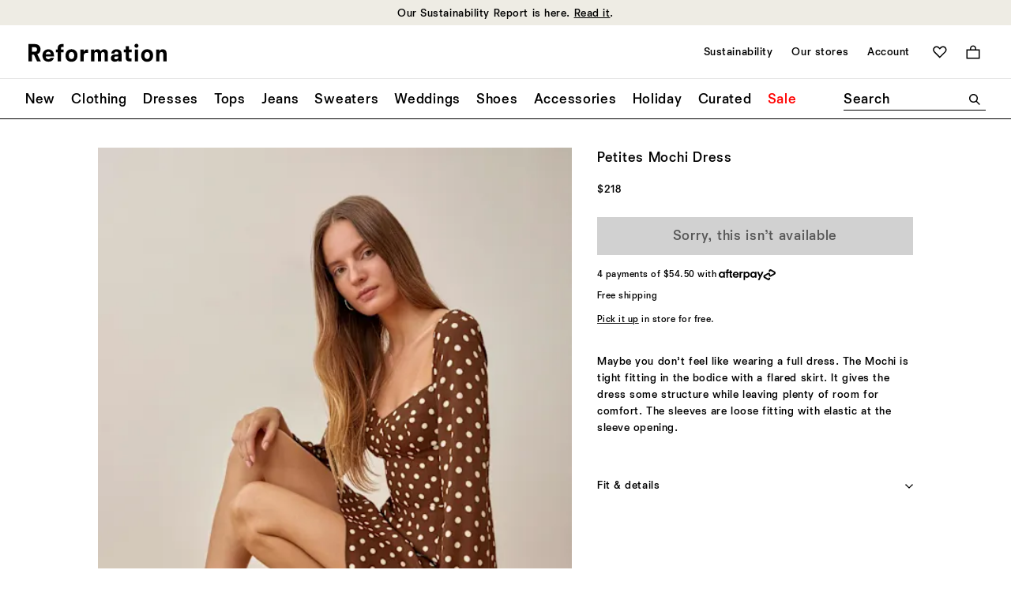

--- FILE ---
content_type: text/css
request_url: https://www.thereformation.com/on/demandware.static/Sites-reformation-us-Site/-/en_US/v1766172131815/css/paypal.css
body_size: 1226
content:
#cart-paypal-button-container {
    position: relative;
    text-align: center;
}

.pdp-paypal-button-container {
    position: relative;
    text-align: center;
    z-index: 1;
}

#billing-paypal-button-container {
    position: relative;
}

.paypal-loader-container {
    position: absolute;
    top: 0;
    display: none;
    width: 100%;
    height: 100%;
    background-color: #fff;
    opacity: 0.7;
    z-index: 990;
}

.paypal-loader {
    position: absolute;
    color: #383838;
    font-size: 0.3em;
    background: #fff;
    opacity: 0.5;
    margin: auto;
    left: 50%;
    top: 50%;
    width: 1em;
    height: 1em;
    border-radius: 50%;
    text-indent: -9999em;
    -webkit-animation: load 1s infinite linear;
    animation: load 1s infinite linear;
    -webkit-transform: translateZ(0);
    -ms-transform: translateZ(0);
    transform: translateZ(0);
}

@keyframes load {
    0%,
    100% {
        box-shadow: 0 -3em 0 0.2em, 2em -2em 0 0em, 3em 0 0 -1em, 2em 2em 0 -1em, 0 3em 0 -1em, -2em 2em 0 -1em, -3em 0 0 -1em, -2em -2em 0 0;
    }

    12.5% {
        box-shadow: 0 -3em 0 0, 2em -2em 0 0.2em, 3em 0 0 0, 2em 2em 0 -1em, 0 3em 0 -1em, -2em 2em 0 -1em, -3em 0 0 -1em, -2em -2em 0 -1em;
    }

    25% {
        box-shadow: 0 -3em 0 -0.5em, 2em -2em 0 0, 3em 0 0 0.2em, 2em 2em 0 0, 0 3em 0 -1em, -2em 2em 0 -1em, -3em 0 0 -1em, -2em -2em 0 -1em;
    }

    37.5% {
        box-shadow: 0 -3em 0 -1em, 2em -2em 0 -1em, 3em 0em 0 0, 2em 2em 0 0.2em, 0 3em 0 0em, -2em 2em 0 -1em, -3em 0em 0 -1em, -2em -2em 0 -1em;
    }

    50% {
        box-shadow: 0 -3em 0 -1em, 2em -2em 0 -1em, 3em 0 0 -1em, 2em 2em 0 0em, 0 3em 0 0.2em, -2em 2em 0 0, -3em 0em 0 -1em, -2em -2em 0 -1em;
    }

    62.5% {
        box-shadow: 0 -3em 0 -1em, 2em -2em 0 -1em, 3em 0 0 -1em, 2em 2em 0 -1em, 0 3em 0 0, -2em 2em 0 0.2em, -3em 0 0 0, -2em -2em 0 -1em;
    }

    75% {
        box-shadow: 0em -3em 0 -1em, 2em -2em 0 -1em, 3em 0em 0 -1em, 2em 2em 0 -1em, 0 3em 0 -1em, -2em 2em 0 0, -3em 0em 0 0.2em, -2em -2em 0 0;
    }

    87.5% {
        box-shadow: 0em -3em 0 0, 2em -2em 0 -1em, 3em 0 0 -1em, 2em 2em 0 -1em, 0 3em 0 -1em, -2em 2em 0 0, -3em 0em 0 0, -2em -2em 0 0.2em;
    }
}

.add-paypal-account {
    color: #0070d2;
    cursor: pointer;
    text-decoration: underline;
}

.remove-paypal-button {
    border: none;
    background: transparent;
    color: #0070d2;
}

.paypal-account-button {
    margin-top: .5rem;
    margin-bottom: .5rem;
}

.paypal-pvp-button,
.paypal-pvp-button-global {
    padding: 1.5rem 0;
}

.paypal-pdp-button,
.paypal-pdp-button-global {
	padding: 1em 0em 0em 0em
}

.block {
    display: block;
}

.none {
    display: none;
}

.connect-with-paypal-img:hover{
    filter: brightness(1.1);
}

.paypal-info_title {
    text-align: center;
    font-size: 1.5rem;
    margin: 1em 0;
}

.automatic-payment-adding-paypal-button {
    cursor: pointer;
    opacity: 0;
    top: 0;
    left: 0;
    height: 100%;
}

.automatic-payment-adding_error {
    text-align: center;
    color: red;
}

.position-top-right {
    top: 0;
    right: 0;
}

.badge-cc-min-width {
    min-width: 125px;
    padding: 0.4em;
}

.paypal-remove-btn {
    border: none;
    border-radius: 0;
    font-size: 1.625em;
    position: absolute;
    top: 0;
    right: 0;
    bottom: 0;
    width: 3rem;
}

.paypal-modal-body {
    position: relative;
    -webkit-box-flex: 1;
        -ms-flex: 1 1 auto;
            flex: 1 1 auto;
    padding: 1rem;
}

.modal .paypal-modal-body {
    -webkit-box-flex: 0;
    -ms-flex: 0 0 auto;
        flex: 0 0 auto;
}

.paypal-modal-header {
    display: -webkit-box;
    display: -ms-flexbox;
    display: flex;
    -webkit-box-align: start;
        -ms-flex-align: start;
            align-items: flex-start;
    -webkit-box-pack: justify;
        -ms-flex-pack: justify;
            justify-content: space-between;
    padding: 1rem 1rem;
    border-bottom: 1px solid #dee2e6;
    border-top-left-radius: calc(0.1875rem - 1px);
    border-top-right-radius: calc(0.1875rem - 1px);
}

.paypal-card-fields-container, #paypalCardOwner {
    width: 100%;
    padding: 12px;
    border: 1px solid #ccc;
    border-radius: 4px;
    box-sizing: border-box;
    resize: vertical;
    height:40px;
    background:white;
    font-size:12pt;
    color: black;
    font-family:helvetica, tahoma, calibri, sans-serif;
}

#paypalCardOwner:focus {
    outline: none;
}

.paypal-add-new-card-btn {
    border: none;
    background: transparent;
    color: #0070d2;
    text-decoration: underline;
}

.card-body-pp:not(:last-child) {
    border-bottom: 1px solid rgba(0, 0, 0, .125);
}

.remove-pp-payment,
.make-card-default {
    border: none;
    background: transparent;
    color: #0070d2;
    text-decoration: underline;
}

.applepay-billing-buttons-wrap {
    text-align: left;
    padding-bottom: 0.938em;
    display: block;
    position: relative;
}


.applepay-billing-button-wrap, .applepay-cart-button-wrap {
    position: relative;
    vertical-align: middle;
    min-width: 15.625em;
    min-height: 2em;
}

.applepay-cart-buttons-wrap {
    text-align: left;
    padding-bottom: 1.938em;
    display: block;
    position: relative;
}

.applepay-pdp-button {
    padding-left: 1.5em;
    padding-right: 1.5em;
}

.applepay-minicart-button {
    padding-top: 0.3em;
}

apple-pay-button {
    --apple-pay-button-width: 10rem;
    --apple-pay-button-height: 1.1875rem;
    --apple-pay-button-border-radius: 0.3125rem;
    --apple-pay-button-padding: 0.3125rem 0rem;
    display: initial;
}

.card-is-default,
.is-default .make-card-default {
    display: none;
}

.is-default > .card-is-default {
    display: block;
}

@media screen and (max-width: 544px) {
    .bundle-footer .credit-message-pdp {
        margin-bottom: 1em;
    }
}

.card-field > div {
    display: block !important;
}

.payment-form .addressSelector:disabled {
    -webkit-appearance: none;
    -moz-appearance: none;
    appearance: none;
}

@media only screen and (min-width: 500px) {
    .paypal-button .paypal-button-shape-rect {
        border-radius: 0px!important;
    }
}

--- FILE ---
content_type: text/javascript
request_url: https://www.thereformation.com/on/demandware.static/Sites-reformation-us-Site/-/en_US/v1766172131815/js/module-mutation-observer.js
body_size: 1204
content:
"use strict";
/*
 * ATTENTION: The "eval" devtool has been used (maybe by default in mode: "development").
 * This devtool is neither made for production nor for readable output files.
 * It uses "eval()" calls to create a separate source file in the browser devtools.
 * If you are trying to read the output file, select a different devtool (https://webpack.js.org/configuration/devtool/)
 * or disable the default devtool with "devtool: false".
 * If you are looking for production-ready output files, see mode: "production" (https://webpack.js.org/configuration/mode/).
 */
(self["webpackChunkborn_sfra_reformation"] = self["webpackChunkborn_sfra_reformation"] || []).push([["module-mutation-observer"],{

/***/ "./cartridges/org_reformation/cartridge/client/default/js/modules/module.mutation-observer.js":
/*!****************************************************************************************************!*\
  !*** ./cartridges/org_reformation/cartridge/client/default/js/modules/module.mutation-observer.js ***!
  \****************************************************************************************************/
/***/ (function(__unused_webpack_module, __webpack_exports__, __webpack_require__) {

eval("__webpack_require__.r(__webpack_exports__);\n/* harmony export */ __webpack_require__.d(__webpack_exports__, {\n/* harmony export */   init: function() { return /* binding */ init; },\n/* harmony export */   setupMutationObserver: function() { return /* binding */ setupMutationObserver; }\n/* harmony export */ });\n/* provided dependency */ var $ = __webpack_require__(/*! jquery */ \"jquery\");\n\n\nfunction _typeof(o) { \"@babel/helpers - typeof\"; return _typeof = \"function\" == typeof Symbol && \"symbol\" == typeof Symbol.iterator ? function (o) { return typeof o; } : function (o) { return o && \"function\" == typeof Symbol && o.constructor === Symbol && o !== Symbol.prototype ? \"symbol\" : typeof o; }, _typeof(o); }\nfunction ownKeys(e, r) { var t = Object.keys(e); if (Object.getOwnPropertySymbols) { var o = Object.getOwnPropertySymbols(e); r && (o = o.filter(function (r) { return Object.getOwnPropertyDescriptor(e, r).enumerable; })), t.push.apply(t, o); } return t; }\nfunction _objectSpread(e) { for (var r = 1; r < arguments.length; r++) { var t = null != arguments[r] ? arguments[r] : {}; r % 2 ? ownKeys(Object(t), !0).forEach(function (r) { _defineProperty(e, r, t[r]); }) : Object.getOwnPropertyDescriptors ? Object.defineProperties(e, Object.getOwnPropertyDescriptors(t)) : ownKeys(Object(t)).forEach(function (r) { Object.defineProperty(e, r, Object.getOwnPropertyDescriptor(t, r)); }); } return e; }\nfunction _defineProperty(e, r, t) { return (r = _toPropertyKey(r)) in e ? Object.defineProperty(e, r, { value: t, enumerable: !0, configurable: !0, writable: !0 }) : e[r] = t, e; }\nfunction _toPropertyKey(t) { var i = _toPrimitive(t, \"string\"); return \"symbol\" == _typeof(i) ? i : i + \"\"; }\nfunction _toPrimitive(t, r) { if (\"object\" != _typeof(t) || !t) return t; var e = t[Symbol.toPrimitive]; if (void 0 !== e) { var i = e.call(t, r || \"default\"); if (\"object\" != _typeof(i)) return i; throw new TypeError(\"@@toPrimitive must return a primitive value.\"); } return (\"string\" === r ? String : Number)(t); }\nvar OPTIONS = {\n  subtree: true,\n  childList: true\n};\n\n/**\n * Setup observer\n * @param {String} observer\n * @param {Object} options\n * @param {Function} callback\n */\n\nfunction setupMutationObserver() {\n  var observer = arguments.length > 0 && arguments[0] !== undefined ? arguments[0] : '[data-mutation-element]';\n  var options = arguments.length > 1 && arguments[1] !== undefined ? arguments[1] : {};\n  var callback = arguments.length > 2 ? arguments[2] : undefined;\n  if (typeof callback !== 'function') {\n    callback = function callback() {\n      return $(observer).trigger('dom:mutation:observed');\n    };\n  }\n  var observerInstance = new MutationObserver(callback);\n  observerInstance.observe(observer, _objectSpread(_objectSpread({}, OPTIONS), options));\n}\n\n/**\n * Init observer\n * @param {Object} options\n */\n\nfunction init(options) {\n  var observers = document.querySelectorAll(options.elements);\n  if (!observers.length) {\n    return;\n  }\n  [].forEach.call(observers, function (observer) {\n    return setupMutationObserver(observer);\n  });\n}\n\n//# sourceURL=webpack://born-sfra-reformation/./cartridges/org_reformation/cartridge/client/default/js/modules/module.mutation-observer.js?");

/***/ })

}]);

--- FILE ---
content_type: text/javascript
request_url: https://www.thereformation.com/on/demandware.static/Sites-reformation-us-Site/-/en_US/v1766172131815/js/module-floating-labels.js
body_size: 1308
content:
"use strict";
/*
 * ATTENTION: The "eval" devtool has been used (maybe by default in mode: "development").
 * This devtool is neither made for production nor for readable output files.
 * It uses "eval()" calls to create a separate source file in the browser devtools.
 * If you are trying to read the output file, select a different devtool (https://webpack.js.org/configuration/devtool/)
 * or disable the default devtool with "devtool: false".
 * If you are looking for production-ready output files, see mode: "production" (https://webpack.js.org/configuration/mode/).
 */
(self["webpackChunkborn_sfra_reformation"] = self["webpackChunkborn_sfra_reformation"] || []).push([["module-floating-labels"],{

/***/ "./cartridges/org_reformation/cartridge/client/default/js/modules/module.floating-labels.js":
/*!**************************************************************************************************!*\
  !*** ./cartridges/org_reformation/cartridge/client/default/js/modules/module.floating-labels.js ***!
  \**************************************************************************************************/
/***/ (function(__unused_webpack_module, __webpack_exports__, __webpack_require__) {

eval("__webpack_require__.r(__webpack_exports__);\n/* harmony export */ __webpack_require__.d(__webpack_exports__, {\n/* harmony export */   \"default\": function() { return /* binding */ FloatingLabels; }\n/* harmony export */ });\nfunction _typeof(o) { \"@babel/helpers - typeof\"; return _typeof = \"function\" == typeof Symbol && \"symbol\" == typeof Symbol.iterator ? function (o) { return typeof o; } : function (o) { return o && \"function\" == typeof Symbol && o.constructor === Symbol && o !== Symbol.prototype ? \"symbol\" : typeof o; }, _typeof(o); }\nfunction _classCallCheck(a, n) { if (!(a instanceof n)) throw new TypeError(\"Cannot call a class as a function\"); }\nfunction _defineProperties(e, r) { for (var t = 0; t < r.length; t++) { var o = r[t]; o.enumerable = o.enumerable || !1, o.configurable = !0, \"value\" in o && (o.writable = !0), Object.defineProperty(e, _toPropertyKey(o.key), o); } }\nfunction _createClass(e, r, t) { return r && _defineProperties(e.prototype, r), t && _defineProperties(e, t), Object.defineProperty(e, \"prototype\", { writable: !1 }), e; }\nfunction _toPropertyKey(t) { var i = _toPrimitive(t, \"string\"); return \"symbol\" == _typeof(i) ? i : i + \"\"; }\nfunction _toPrimitive(t, r) { if (\"object\" != _typeof(t) || !t) return t; var e = t[Symbol.toPrimitive]; if (void 0 !== e) { var i = e.call(t, r || \"default\"); if (\"object\" != _typeof(i)) return i; throw new TypeError(\"@@toPrimitive must return a primitive value.\"); } return (\"string\" === r ? String : Number)(t); }\n/**\n * Handles displaying a \"floatingLabel\" label on fields,\n * which changes position when user focuses, changes, or adds input to a field.\n */\n\nvar CLASS_FLOATING = 'set--floating-label';\nvar FloatingLabels = /*#__PURE__*/function () {\n  function FloatingLabels(query) {\n    _classCallCheck(this, FloatingLabels);\n    var formRows = document.querySelectorAll(query);\n    [].forEach.call(formRows, this.setupField.bind(this));\n  }\n  return _createClass(FloatingLabels, [{\n    key: \"setupField\",\n    value: function setupField(formRow) {\n      var input = formRow.querySelector('input, select, textarea'),\n        hasPlaceholder = window.SFRA.supportsPlaceholderShown && input.placeholder && !input.matches(':placeholder-shown');\n      input.addEventListener('focus', this.setFloating.bind(this, formRow));\n      input.addEventListener('input', this.setFloating.bind(this, formRow));\n      input.addEventListener('change', this.toggleFloating.bind(this, input, formRow));\n      input.addEventListener('external:change', this.toggleFloating.bind(this, input, formRow));\n      input.addEventListener('blur', this.toggleFloating.bind(this, input, formRow));\n      if (input.value || input.matches(':-webkit-autofill') || hasPlaceholder) {\n        this.setFloating(formRow);\n      }\n\n      //Sets methods on the input field itself.\n      input.floatingLabel = {\n        setFloating: this.setFloating.bind(this, formRow),\n        unsetFloating: this.unsetFloating.bind(this, formRow),\n        toggleFloating: this.toggleFloating.bind(this, input, formRow)\n      };\n    }\n  }, {\n    key: \"setFloating\",\n    value: function setFloating(formRow) {\n      formRow.classList.add(CLASS_FLOATING);\n    }\n  }, {\n    key: \"unsetFloating\",\n    value: function unsetFloating(formRow) {\n      formRow.classList.remove(CLASS_FLOATING);\n    }\n  }, {\n    key: \"toggleFloating\",\n    value: function toggleFloating(input, formRow) {\n      formRow = formRow || input.closest('[data-floating-label]');\n      if (!formRow) {\n        return;\n      }\n      input.value.trim() ? this.setFloating(formRow) : this.unsetFloating(formRow, input);\n    }\n  }]);\n}();\n\n\n//# sourceURL=webpack://born-sfra-reformation/./cartridges/org_reformation/cartridge/client/default/js/modules/module.floating-labels.js?");

/***/ })

}]);

--- FILE ---
content_type: text/javascript
request_url: https://www.thereformation.com/on/demandware.static/Sites-reformation-us-Site/-/en_US/v1766172131815/js/module-fixit-trigger.js
body_size: 5143
content:
"use strict";
/*
 * ATTENTION: The "eval" devtool has been used (maybe by default in mode: "development").
 * This devtool is neither made for production nor for readable output files.
 * It uses "eval()" calls to create a separate source file in the browser devtools.
 * If you are trying to read the output file, select a different devtool (https://webpack.js.org/configuration/devtool/)
 * or disable the default devtool with "devtool: false".
 * If you are looking for production-ready output files, see mode: "production" (https://webpack.js.org/configuration/mode/).
 */
(self["webpackChunkborn_sfra_reformation"] = self["webpackChunkborn_sfra_reformation"] || []).push([["module-fixit-trigger"],{

/***/ "./node_modules/@borngroup/born-fixit/dist/born-fixit.min.js":
/*!*******************************************************************!*\
  !*** ./node_modules/@borngroup/born-fixit/dist/born-fixit.min.js ***!
  \*******************************************************************/
/***/ (function(__unused_webpack_module, exports) {

eval("Object.defineProperty(exports, \"__esModule\", ({value:true}));exports[\"default\"]=void 0;function _classCallCheck(instance,Constructor){if(!(instance instanceof Constructor)){throw new TypeError(\"Cannot call a class as a function\")}}function _defineProperties(target,props){for(var i=0;i<props.length;i++){var descriptor=props[i];descriptor.enumerable=descriptor.enumerable||false;descriptor.configurable=true;if(\"value\"in descriptor)descriptor.writable=true;Object.defineProperty(target,descriptor.key,descriptor)}}function _createClass(Constructor,protoProps,staticProps){if(protoProps)_defineProperties(Constructor.prototype,protoProps);if(staticProps)_defineProperties(Constructor,staticProps);return Constructor}var PROPERTIES={direction:{up:\"up\",down:\"down\"}},INSTANCES=new Map;var FixIt=function(){function FixIt(){var options=arguments.length>0&&arguments[0]!==undefined?arguments[0]:{};_classCallCheck(this,FixIt);this.options=options;this.shouldEnable=this.options.enabled||function(){return true};this.target=(typeof this.options.target===\"string\"?document.querySelector(this.options.target):this.options.target)||false;if(this.options.offset&&isNaN(this.options.offset)){this.setOffsetElements();this.setOffsetValue()}else{this.offset=this.options.offset||0}this._scrollDirectionWait=this.options.scrollDirectionWait||100;this._scrollPositionThereshold=this.options.scrollPositionThereshold||75;this._scrollDirectionThrottle=this.options.scrollDirectionThrottle||16;this._boundUpdateStickyStatus=this.updateStickyStatus.bind(this);this._boundEnableSticky=this.enableSticky.bind(this,150);if(this.target){this.enableSticky();window.addEventListener(\"resize\",this._boundEnableSticky)}INSTANCES.set(this.target,this)}_createClass(FixIt,[{key:\"enableSticky\",value:function enableSticky(timeOut){window.clearTimeout(this._resizeTimeout);this._resizeTimeout=window.setTimeout(function(){this.setOffsetValue();if(!this.isEnabled&&this.shouldEnable()){this.isEnabled=true;if(!this.placeholder){this.initialSetup()}this._updateInterval=window.setInterval(this._boundUpdateStickyStatus.bind(this,true),100);window.addEventListener(\"scroll\",this._boundUpdateStickyStatus);this._boundUpdateStickyStatus()}else if(this.isEnabled&&!this.shouldEnable()){this.isEnabled=false;this.setInactive();window.clearInterval(this._updateInterval);window.removeEventListener(\"scroll\",this._boundUpdateStickyStatus)}}.bind(this),timeOut||0)}},{key:\"destroySticky\",value:function destroySticky(){this.isEnabled=false;this.setInactive();this.removePlaceholder();window.clearTimeout(this._resizeTimeout);window.clearInterval(this._updateInterval);window.removeEventListener(\"resize\",this._boundEnableSticky);window.removeEventListener(\"scroll\",this._boundUpdateStickyStatus)}},{key:\"setOffsetValue\",value:function setOffsetValue(){var resultSum=0;if(this.offsetElements instanceof NodeList){[].forEach.call(this.offsetElements,function(currentEl){resultSum+=Math.round(currentEl.getBoundingClientRect().height)})}else{resultSum=this.offset||0}return this.offset=resultSum}},{key:\"setOffsetElements\",value:function setOffsetElements(offset){offset=offset||this.options.offset;return this.offsetElements=typeof offset===\"string\"?document.querySelectorAll(offset):offset}},{key:\"initialSetup\",value:function initialSetup(){this.setPlaceholder();this.parentContainer=this.options.containedInParent?this.options.containedInParent instanceof HTMLElement?this.options.containedInParent:this.target.parentNode:false;if(this.options.respondToParent){this.target.classList.add(\"fixit--respond-to-parent\");this.options.respondToParent=this.options.respondToParent instanceof HTMLElement?this.options.respondToParent:this.parentContainer;window.addEventListener(\"resize\",this.respondTo.bind(this));this.target.addEventListener(\"fixit:triggerResize\",this.respondTo.bind(this))}this.scrollPosition=0;this.publishEvent(\"fixit\",\"init\",this.target,{FixIt:this});if(typeof this.options.onInitCallback===\"function\"){this.options.onInitCallback(this.target,this)}this.target.addEventListener(\"fixit:updateScrollDirection\",function(evt){this.updateScrollDirection(evt.detail.scrollDirection)}.bind(this))}},{key:\"updateStickyStatus\",value:function updateStickyStatus(isAutoUpdate){isAutoUpdate=typeof isAutoUpdate===\"boolean\"?isAutoUpdate:false;if(!isAutoUpdate||isAutoUpdate&&this._previousDocumentHeight!==this.getDocumentHeight()){this.setRectangles();this._scrollListeningStart=this.options.fromViewportBottom?this._placeholderRect.top+this._targetRect.height-Math.max(window.innerHeight,document.documentElement.clientHeight):this._placeholderRect.top;if((!this.parentContainer||this._targetRect.height<this._parentContainerRect.height)&&this._scrollListeningStart<this.offset){this.getScrollDirection();this._previousDocumentHeight=this.getDocumentHeight();this.toggletFullyScrolled(this._placeholderRect.top+this._targetRect.height<this.offset);if(this.options.enableDirectionUpdates){this.requestScrollDirectionUpdate(this.currentScrollDirection)}if(!this.targetIsTall()){this.unsetIsTall();if(!this.isActive){this.setActive()}}else{this.setIsTall();if(this.currentScrollDirection===PROPERTIES.direction.down){if(Math.round(this._targetRect.bottom)<=Math.max(window.innerHeight,document.documentElement.clientHeight)){if(!this.isActive){this.isFrozen=false;this.setActive(true)}}else if(this.isActive&&!this.isDocked&&!this.shouldDock()){this.isActive=false;this.setFrozen();this.unsetBottom()}}else{if(Math.round(this._targetRect.top)>=this.offset){if(!this.isActive){this.isFrozen=false;this.setActive()}}else if(this.isActive&&!this.isDocked&&!this.shouldDock()){this.isActive=false;this.setFrozen();this.unsetBottom()}}}this.containInParent()}else if(this.isActive){this.setInactive()}}return this.isActive||this.isFrozen}},{key:\"setRectangles\",value:function setRectangles(){this._targetRect=this.target.getBoundingClientRect();this._placeholderRect=this.placeholder.getBoundingClientRect();this._parentContainerRect=this.parentContainer?this.parentContainer.getBoundingClientRect():{}}},{key:\"getDocumentHeight\",value:function getDocumentHeight(){return Math.max(document.body.scrollHeight,document.body.offsetHeight,document.documentElement.clientHeight,document.documentElement.scrollHeight,document.documentElement.offsetHeight)}},{key:\"containInParent\",value:function containInParent(){if(this.parentContainer&&this.isActive){this.setRectangles();if(this.shouldDock()){this.setDocked()}else if(this.isDocked&&this._targetRect.top>=this.offset){this.setUndocked()}}}},{key:\"shouldDock\",value:function shouldDock(){return this._parentContainerRect.bottom<=document.documentElement.clientHeight&&this._targetRect.bottom>=this._parentContainerRect.bottom&&(this.isBottom||this._targetRect.top<=this.offset)}},{key:\"setDocked\",value:function setDocked(){this.isDocked=true;this.target.classList.add(\"fixit--docked\");this.unsetBottom();this.setTargetPos(true)}},{key:\"setUndocked\",value:function setUndocked(){this.isDocked=false;this.target.classList.remove(\"fixit--docked\");this.setTargetPos()}},{key:\"setTargetPos\",value:function setTargetPos(reset){var newPos=\"\";if(!reset&&this.options.useOffsetOnTarget){newPos=this.offset+\"px\"}this.target.style.top=newPos}},{key:\"respondTo\",value:function respondTo(){if(this.isActive||this.isFrozen){var parentComputedStyle=window.getComputedStyle(this.options.respondToParent),parentWidth=this.options.respondToParent.getBoundingClientRect().width-parseFloat(parentComputedStyle[\"padding-left\"])-parseFloat(parentComputedStyle[\"padding-right\"]);this.target.style.width=parentWidth+\"px\"}}},{key:\"setFrozen\",value:function setFrozen(){this.isFrozen=true;this.target.style.top=Math.abs(this._parentContainerRect.top-this._targetRect.top)+\"px\";this.target.classList.remove(\"fixit--active\");this.target.classList.add(\"fixit--frozen\")}},{key:\"setBottom\",value:function setBottom(){this.isBottom=true;this.setTargetPos(true);this.target.classList.add(\"fixit--bottom\")}},{key:\"unsetBottom\",value:function unsetBottom(){this.isBottom=false;this.target.classList.remove(\"fixit--bottom\")}},{key:\"setIsTall\",value:function setIsTall(){this.isTall=true;this.target.classList.add(\"fixit--is-tall\")}},{key:\"unsetIsTall\",value:function unsetIsTall(){this.isTall=false;this.target.classList.remove(\"fixit--is-tall\")}},{key:\"setActive\",value:function setActive(toBottom){this.isActive=true;this.setPlaceholderProps(!this.options.reversePlaceholderBehavior);this.target.classList.remove(\"fixit--frozen\");this.target.classList.add(\"fixit--active\");if(toBottom){this.setBottom()}else{this.setTargetPos()}if(this.options.respondToParent){this.respondTo()}this.publishEvent(\"fixit\",\"active\",this.target,{FixIt:this});if(typeof this.options.onActiveCallback===\"function\"){this.options.onActiveCallback(this.target,this)}}},{key:\"setInactive\",value:function setInactive(){this.isActive=false;this.unsetBottom();this.unsetIsTall();this.setPlaceholderProps(this.options.reversePlaceholderBehavior&&this.isEnabled);this.target.classList.remove(\"fixit--active\");this.target.classList.remove(\"fixit--docked\");this.target.classList.remove(\"fixit--frozen\");this.target.classList.remove(\"fixit--scrolled\");this.removeDirectionUpdates();this.scrollPosition=0;if(this.options.useOffsetOnTarget){this.setTargetPos(true)}if(this.options.respondToParent){this.target.style.width=\"\"}this.publishEvent(\"fixit\",\"inactive\",this.target,{FixIt:this});if(typeof this.options.onInactiveCallback===\"function\"){this.options.onInactiveCallback(this.target,this)}}},{key:\"removeDirectionUpdates\",value:function removeDirectionUpdates(){if(this.options.enableDirectionUpdates){this.target.classList.remove(\"fixit--scroll-\".concat(PROPERTIES.direction.up));this.target.classList.remove(\"fixit--scroll-\".concat(PROPERTIES.direction.down));this.target.classList.remove(\"fixit--scroll-direction-change\");delete this._prevScrollDirection;window.clearTimeout(this._scrollDirectionTimeout)}}},{key:\"setPlaceholder\",value:function setPlaceholder(){this.placeholder=document.createElement(\"div\");this.placeholder.className=\"fixit-placeholder\";this.target.parentNode.insertBefore(this.placeholder,this.target)}},{key:\"removePlaceholder\",value:function removePlaceholder(){this.placeholder.parentNode.removeChild(this.placeholder)}},{key:\"setPlaceholderProps\",value:function setPlaceholderProps(sync){if(this.placeholder){if(sync){this.placeholder.style.height=this._targetRect.height+\"px\";this.placeholder.style.margin=window.getComputedStyle(this.target).margin}else{this.placeholder.style.height=\"\";this.placeholder.style.margin=\"\"}}}},{key:\"targetIsTall\",value:function targetIsTall(){return this._targetRect.height+this.offset>document.documentElement.clientHeight}},{key:\"getScrollDirection\",value:function getScrollDirection(){if(this.scrollPosition>this._placeholderRect.top){this.currentScrollDirection=PROPERTIES.direction.down}else if(this.scrollPosition<this._placeholderRect.top){this.currentScrollDirection=PROPERTIES.direction.up}this.scrollPosition=this._placeholderRect.top;return this.currentScrollDirection}},{key:\"requestScrollDirectionUpdate\",value:function requestScrollDirectionUpdate(newScrollDirection){this._setScrollDirectionCallCount=(this._setScrollDirectionCallCount||0)+1;this._newScrollPosition=this._placeholderRect.top;if(this._setScrollDirectionCallCount>=this._scrollDirectionThrottle){this._updateScrollDirectionOnThreshold(newScrollDirection);this._setScrollDirectionCallCount=0}window.clearTimeout(this._scrollDirectionTimeout);this._scrollDirectionTimeout=window.setTimeout(function(){this._updateScrollDirectionOnThreshold(newScrollDirection);this._prevScrollPosition=this._placeholderRect.top}.bind(this),this._scrollDirectionWait)}},{key:\"_updateScrollDirectionOnThreshold\",value:function _updateScrollDirectionOnThreshold(newScrollDirection){this._diffScrollPosition=Math.abs(this._newScrollPosition-(this._prevScrollPosition||0));if(this._diffScrollPosition>this._scrollPositionThereshold){this.updateScrollDirection(newScrollDirection)}}},{key:\"updateScrollDirection\",value:function updateScrollDirection(newScrollDirection){this.publishEvent(\"fixit\",\"scrollDirectionUpdate\",this.target,{previousDirection:this._prevScrollDirection,newDirection:newScrollDirection,FixIt:this});if(this._prevScrollDirection!==newScrollDirection){this.target.classList.add(\"fixit--scroll-\".concat(newScrollDirection));this.target.classList.remove(\"fixit--scroll-\".concat(this._prevScrollDirection));if(this._prevScrollDirection){this.target.classList.add(\"fixit--scroll-direction-change\")}this._prevScrollDirection=newScrollDirection;this._prevScrollPosition=this._placeholderRect.top}}},{key:\"toggletFullyScrolled\",value:function toggletFullyScrolled(setScrolled){if(setScrolled){this.target.classList.add(\"fixit--scrolled\")}else{this.target.classList.remove(\"fixit--scrolled\")}}},{key:\"publishEvent\",value:function publishEvent(moduleName,eventName,target,detail){var event,params={bubbles:true,cancelable:true,detail:detail},eventString=moduleName&&eventName?\"\".concat(moduleName,\":\").concat(eventName):moduleName||eventName;if(typeof window.CustomEvent!==\"function\"){event=document.createEvent(\"CustomEvent\");event.initCustomEvent(eventString,params.bubbles,params.cancelable,null)}else{event=new CustomEvent(eventString,params)}target.dispatchEvent(event)}}],[{key:\"getInstance\",value:function getInstance(el){return INSTANCES.get(el)}}]);return FixIt}();exports[\"default\"]=FixIt;\n\n//# sourceURL=webpack://born-sfra-reformation/./node_modules/@borngroup/born-fixit/dist/born-fixit.min.js?");

/***/ }),

/***/ "./cartridges/app_accelerator_core/cartridge/client/default/js/modules/module.fixit-trigger.js":
/*!*****************************************************************************************************!*\
  !*** ./cartridges/app_accelerator_core/cartridge/client/default/js/modules/module.fixit-trigger.js ***!
  \*****************************************************************************************************/
/***/ (function(__unused_webpack_module, __webpack_exports__, __webpack_require__) {

eval("__webpack_require__.r(__webpack_exports__);\n/* harmony export */ __webpack_require__.d(__webpack_exports__, {\n/* harmony export */   \"default\": function() { return /* binding */ FixitTrigger; }\n/* harmony export */ });\n/* harmony import */ var _borngroup_born_fixit__WEBPACK_IMPORTED_MODULE_0__ = __webpack_require__(/*! @borngroup/born-fixit */ \"./node_modules/@borngroup/born-fixit/dist/born-fixit.min.js\");\n/* harmony import */ var _borngroup_born_utilities__WEBPACK_IMPORTED_MODULE_1__ = __webpack_require__(/*! @borngroup/born-utilities */ \"./node_modules/@borngroup/born-utilities/dist/born-utilities.min.js\");\n/* harmony import */ var _helpers_utilities__WEBPACK_IMPORTED_MODULE_2__ = __webpack_require__(/*! ../helpers/utilities */ \"./cartridges/org_reformation/cartridge/client/default/js/helpers/utilities.js\");\nfunction _typeof(o) { \"@babel/helpers - typeof\"; return _typeof = \"function\" == typeof Symbol && \"symbol\" == typeof Symbol.iterator ? function (o) { return typeof o; } : function (o) { return o && \"function\" == typeof Symbol && o.constructor === Symbol && o !== Symbol.prototype ? \"symbol\" : typeof o; }, _typeof(o); }\nfunction _classCallCheck(a, n) { if (!(a instanceof n)) throw new TypeError(\"Cannot call a class as a function\"); }\nfunction _defineProperties(e, r) { for (var t = 0; t < r.length; t++) { var o = r[t]; o.enumerable = o.enumerable || !1, o.configurable = !0, \"value\" in o && (o.writable = !0), Object.defineProperty(e, _toPropertyKey(o.key), o); } }\nfunction _createClass(e, r, t) { return r && _defineProperties(e.prototype, r), t && _defineProperties(e, t), Object.defineProperty(e, \"prototype\", { writable: !1 }), e; }\nfunction _toPropertyKey(t) { var i = _toPrimitive(t, \"string\"); return \"symbol\" == _typeof(i) ? i : i + \"\"; }\nfunction _toPrimitive(t, r) { if (\"object\" != _typeof(t) || !t) return t; var e = t[Symbol.toPrimitive]; if (void 0 !== e) { var i = e.call(t, r || \"default\"); if (\"object\" != _typeof(i)) return i; throw new TypeError(\"@@toPrimitive must return a primitive value.\"); } return (\"string\" === r ? String : Number)(t); }\n/**\n * Fixit Trigger\n *\n * This module is a wrapper around born-fixit to allow the use of [data-fixit-trigger]\n * attribute on any element.\n *\n * see ../helpers/modules.js for \"fixit\" module initialization\n */\n\n\n\n\nvar FixitTrigger = /*#__PURE__*/function () {\n  function FixitTrigger(options) {\n    _classCallCheck(this, FixitTrigger);\n    options.settings = options.settings || {};\n    this.settingsAttribute = options.settings.settingsAttribute || 'data-fixit-trigger';\n    (0,_borngroup_born_utilities__WEBPACK_IMPORTED_MODULE_1__.callbackOnElements)(options.elements, this.setupFixitElements.bind(this, options.settings));\n  }\n\n  /**\n   * Parses the provided `fixitNode` element and tries to find a `this.settingsAttribute` configuration.\n   * The configuration is parsed and merged against an optional `settings` object that can be passed to the constructor.\n   */\n  return _createClass(FixitTrigger, [{\n    key: \"setupFixitElements\",\n    value: function setupFixitElements(settings, fixitNode) {\n      var parsedOptions = JSON.parse(fixitNode.getAttribute(this.settingsAttribute)) || {};\n\n      // In this module scenario, target will always be fixitNode.\n      parsedOptions.target = fixitNode;\n      parsedOptions.enabled = parsedOptions.enabled ? FixitTrigger.isEnabled.bind(this, parsedOptions.enabled) : undefined;\n      parsedOptions.respondToParent = this.getElement(parsedOptions.respondToParent);\n      parsedOptions.containedInParent = this.getElement(parsedOptions.containedInParent);\n      fixitNode.removeAttribute(this.settingsAttribute);\n      new _borngroup_born_fixit__WEBPACK_IMPORTED_MODULE_0__[\"default\"]((0,_helpers_utilities__WEBPACK_IMPORTED_MODULE_2__.objectAssign)({}, settings, parsedOptions));\n      if (parsedOptions.dynamicOffset) {\n        this.setupDynamicOffset(fixitNode, parsedOptions.dynamicOffset);\n      }\n    }\n  }, {\n    key: \"getElement\",\n    value: function getElement(elSelector) {\n      return typeof elSelector === 'string' ? document.querySelector(elSelector) : elSelector;\n    }\n\n    /**\n     * Configure a dynamic offset element,\n     * which uses FixIt's API to toggle the offset value in the current fixit-trigger node.\n     */\n  }, {\n    key: \"setupDynamicOffset\",\n    value: function setupDynamicOffset(fixitNode, offsetSelector) {\n      this.getElement(offsetSelector).addEventListener('fixit:scrollDirectionUpdate', function (evt) {\n        var currentInstance = _borngroup_born_fixit__WEBPACK_IMPORTED_MODULE_0__[\"default\"].getInstance(fixitNode);\n        if (!currentInstance.isFrozen && !currentInstance.isDocked) {\n          if (evt.detail.newDirection === 'up' && evt.detail.previousDirection) {\n            currentInstance.setOffsetElements(offsetSelector);\n            currentInstance.setOffsetValue();\n          } else {\n            currentInstance.offset = 0;\n          }\n          currentInstance.setTargetPos(currentInstance.offset === 0);\n        }\n      });\n    }\n\n    /**\n     * Determines whether or not Fixit should be enabled.\n     * This method is called within Fixit on init and resize.\n     * Leverages `breakpointRanges` to match against the `breakpointName` value.\n     * @return {Boolean}                [description]\n     */\n  }], [{\n    key: \"isEnabled\",\n    value: function isEnabled(breakpointName) {\n      var matchedBreakpoint = _helpers_utilities__WEBPACK_IMPORTED_MODULE_2__.breakpointRanges[breakpointName];\n      return matchedBreakpoint && (!matchedBreakpoint.min || document.body.offsetWidth >= matchedBreakpoint.min) && (!matchedBreakpoint.max || document.body.offsetWidth <= matchedBreakpoint.max);\n    }\n  }]);\n}();\n\n\n//# sourceURL=webpack://born-sfra-reformation/./cartridges/app_accelerator_core/cartridge/client/default/js/modules/module.fixit-trigger.js?");

/***/ })

}]);

--- FILE ---
content_type: image/svg+xml
request_url: https://www.thereformation.com/on/demandware.static/Sites-reformation-us-Site/-/default/dwf98973e3/images/logo.svg
body_size: 533
content:
<svg xmlns="http://www.w3.org/2000/svg" viewBox="0 0 597 76"><path d="M13.2 2.7h26.5c13.5 0 23.1 7.6 23.1 21.3 0 10.1-5.6 16.7-13.5 19.7l15.1 29.4H48.6L35.7 45.5h-8.4v27.6H13.2V2.7zm24.7 31.2c6.2 0 10.5-3.2 10.5-9.5 0-5.8-3.8-9.3-10.5-9.3H27.2v18.7h10.7zM70.9 49.6c0-14.1 8.6-25.7 24.3-25.7 12.4 0 23.5 7.6 23.5 27.3V53H84.4c.2 7 4.4 11 11 11 5 0 8-2 9-5.4h13.5c-1.4 6.8-7.8 15.7-22.5 15.7-15.7 0-24.5-10.3-24.5-24.7zm34.4-5.5c0-6.2-4.2-10.3-10.1-10.3-6.2 0-10.3 4-10.9 10.3h21zM134 36.3h-7.4V25h7.4v-7c0-9.5 6.2-15.3 15.3-15.3h8.6v11.5h-5.6c-3.2 0-5 1.8-5 5V25h10.5v11.3h-10.5v36.8H134V36.3zM166 49.2c0-15.3 10.5-25.7 24.9-25.7 14.9 0 24.7 10.1 24.7 25.7 0 14.7-9.7 25.5-24.9 25.5-15.7 0-24.7-11.5-24.7-25.5zm36 0c0-8.8-4-14.3-11.1-14.3-6.6 0-11.3 5-11.3 14.3 0 8.8 4 14.3 11.3 14.3 7.7-.1 11.1-6.1 11.1-14.3zM227.7 25h13.5v10.3c1.8-6.6 6.8-10.7 13.3-10.7h5v13.7h-6.8c-7 0-11.3 4.2-11.3 11.9v22.9h-13.7V25zM271.6 25h12.9v7c2.6-5.4 7.3-8.2 14.3-8.2 7 0 11.1 3.8 12.7 8.8 2-4.6 7.2-8.8 14.5-8.8 10.5 0 15.3 7.6 15.3 14.5v34.8h-13.7V41.7c0-2.6-1.8-6.6-6.8-6.6-4.8 0-7.6 3.4-7.6 8.6v29.4h-13.3V41.7c0-4.2-3.3-6.8-7-6.8-4 0-7.8 2-7.8 9.2v29h-13.3V25zM353.6 60c0-9.9 7-15.3 17.9-15.3h12.9v-3.2c0-5.2-3.2-7.8-8-7.8-4.6 0-7.8 2.6-8 7h-12.7c1-11.3 9.7-16.9 21.5-16.9 13.1 0 20.5 7 20.5 18.5v30.8h-13.3v-7c-2 4.4-6 8.2-14.1 8.2-6.4 0-16.7-3.2-16.7-14.3zm30.8-5v-2.2h-8.8c-5 0-8.2 1.8-8.2 6 0 3.8 3.4 5.8 7.6 5.8 5.5 0 9.4-3.4 9.4-9.6zM414.9 58.6V36.3h-7.6V25h7.6V11.2h13.3V25h11.1v11.3h-11.1v20.1c0 3 1.6 4.6 4.8 4.6h6.2v12.1h-9.7c-8.7 0-14.6-5.2-14.6-14.5zM451.1 9.5c0-4.5 3.7-8.2 8.2-8.2 4.5 0 8.2 3.7 8.2 8.2s-3.7 8.2-8.2 8.2c-4.5.1-8.2-3.6-8.2-8.2zm1.6 15.5h13.5v48.1h-13.5V25zM478.7 49.2c0-15.3 10.5-25.7 24.9-25.7 14.9 0 24.7 10.1 24.7 25.7 0 14.7-9.7 25.5-24.9 25.5-15.7 0-24.7-11.5-24.7-25.5zm36 0c0-8.8-4-14.3-11.1-14.3-6.6 0-11.3 5-11.3 14.3 0 8.8 4 14.3 11.3 14.3 7.6-.1 11.1-6.1 11.1-14.3zM540.4 25h13.3v6.6c2.6-4.8 7.6-7.8 14.7-7.8 9.2 0 15.5 6 15.5 18.1v31.2h-13.7V43.5c0-5.4-2.8-8.4-7.6-8.4-4.6 0-8.4 3.6-8.4 10.3v27.8h-13.7V25z"/></svg>


--- FILE ---
content_type: text/javascript; charset=utf-8
request_url: https://e.cquotient.com/recs/bhcn-reformation-us/product-to-product?callback=CQuotient._callback1&_=1766348135202&_device=mac&userId=&cookieId=abyQ2WUrz8LAkK00WVlanpIgMF&emailId=&anchors=id%3A%3A1309307%7C%7Csku%3A%3A%7C%7Ctype%3A%3A%7C%7Calt_id%3A%3A&slotId=product-you-may-like&slotConfigId=PDP-product-recs-you-may-like&slotConfigTemplate=slots%2Frecommendation%2FproductGridSlot.isml&ccver=1.03&realm=BHCN&siteId=reformation-us&instanceType=prd&v=v3.1.3&json=%7B%22userId%22%3A%22%22%2C%22cookieId%22%3A%22abyQ2WUrz8LAkK00WVlanpIgMF%22%2C%22emailId%22%3A%22%22%2C%22anchors%22%3A%5B%7B%22id%22%3A%221309307%22%2C%22sku%22%3A%22%22%2C%22type%22%3A%22%22%2C%22alt_id%22%3A%22%22%7D%5D%2C%22slotId%22%3A%22product-you-may-like%22%2C%22slotConfigId%22%3A%22PDP-product-recs-you-may-like%22%2C%22slotConfigTemplate%22%3A%22slots%2Frecommendation%2FproductGridSlot.isml%22%2C%22ccver%22%3A%221.03%22%2C%22realm%22%3A%22BHCN%22%2C%22siteId%22%3A%22reformation-us%22%2C%22instanceType%22%3A%22prd%22%2C%22v%22%3A%22v3.1.3%22%7D
body_size: 545
content:
/**/ typeof CQuotient._callback1 === 'function' && CQuotient._callback1({"product-to-product":{"displayMessage":"product-to-product","recs":[{"id":"1311444IVO","product_name":"Ronda Silk Dress","image_url":"http://media.thereformation.com/image/upload/f_auto,q_auto,dpr_1.0/w_800,c_scale//PRD-SFCC/1311444/IVORY/1311444.1.IVORY?_s=RAABAB0","product_url":"https://www.thereformation.com/s/reformation-us/products/ronda-silk-dress/1311444IVO.html"},{"id":"1307173RNO","product_name":"Remi Dress","image_url":"http://media.thereformation.com/image/upload/f_auto,q_auto,dpr_1.0/w_800,c_scale//PRD-SFCC/1307173/ROSEANNE/1307173.1.ROSEANNE?_s=RAABAB0","product_url":"https://www.thereformation.com/s/reformation-us/products/remi-dress/1307173RNO.html"},{"id":"1319047RMC","product_name":"Camille Velvet Dress","image_url":"http://media.thereformation.com/image/upload/f_auto,q_auto,dpr_1.0/w_800,c_scale//PRD-SFCC/1319047/ROMANCE/1319047.1.ROMANCE?_s=RAABAB0","product_url":"https://www.thereformation.com/s/reformation-us/products/camille-velvet-dress/1319047RMC.html"},{"id":"1319047BLK","product_name":"Camille Velvet Dress","image_url":"http://media.thereformation.com/image/upload/f_auto,q_auto,dpr_1.0/w_800,c_scale//PRD-SFCC/1319047/BLACK/1319047.1.BLACK?_s=RAABAB0","product_url":"https://www.thereformation.com/s/reformation-us/products/camille-velvet-dress/1319047BLK.html"},{"id":"1319045LYD","product_name":"Maisie Knit Dress","image_url":"http://media.thereformation.com/image/upload/f_auto,q_auto,dpr_1.0/w_800,c_scale//PRD-SFCC/1319045/LYDIA/1319045.1.LYDIA?_s=RAABAB0","product_url":"https://www.thereformation.com/s/reformation-us/products/maisie-knit-dress/1319045LYD.html"},{"id":"1318910ESP","product_name":"Tatyana Knee Boot","image_url":"http://media.thereformation.com/image/upload/f_auto,q_auto,dpr_1.0/w_800,c_scale//PRD-SFCC/1318910/ESPRESSO_SUEDE/1318910.1.ESPRESSO_SUEDE?_s=RAABAB0","product_url":"https://www.thereformation.com/s/reformation-us/products/tatyana-knee-boot/1318910ESP.html"},{"id":"1318899NCL","product_name":"Petites Maven Dress","image_url":"http://media.thereformation.com/image/upload/f_auto,q_auto,dpr_1.0/w_800,c_scale//PRD-SFCC/1318899/NICOLE/1318899.1.NICOLE?_s=RAABAB0","product_url":"https://www.thereformation.com/s/reformation-us/products/petites-maven-dress/1318899NCL.html"},{"id":"1318768DOB","product_name":"Lilibeth Silk Dress","image_url":"http://media.thereformation.com/image/upload/f_auto,q_auto,dpr_1.0/w_800,c_scale//PRD-SFCC/1318768/BLONDE/1318768.1.BLONDE?_s=RAABAB0","product_url":"https://www.thereformation.com/s/reformation-us/products/lilibeth-silk-dress/1318768DOB.html"}],"recoUUID":"f0493904-5ab6-4588-9b86-abda2df8bbd0"}});

--- FILE ---
content_type: text/javascript; charset=utf-8
request_url: https://e.cquotient.com/recs/bhcn-reformation-us/viewed-recently?callback=CQuotient._callback2&_=1766348135238&_device=mac&userId=&cookieId=abyQ2WUrz8LAkK00WVlanpIgMF&emailId=&anchors=id%3A%3A1309307%7C%7Csku%3A%3A%7C%7Ctype%3A%3A%7C%7Calt_id%3A%3A&slotId=product-recently-viewed&slotConfigId=Viewed%20Recently%20-%20Einstein&slotConfigTemplate=slots%2Frecommendation%2FproductCarouselSlot.isml&ccver=1.03&realm=BHCN&siteId=reformation-us&instanceType=prd&v=v3.1.3&json=%7B%22userId%22%3A%22%22%2C%22cookieId%22%3A%22abyQ2WUrz8LAkK00WVlanpIgMF%22%2C%22emailId%22%3A%22%22%2C%22anchors%22%3A%5B%7B%22id%22%3A%221309307%22%2C%22sku%22%3A%22%22%2C%22type%22%3A%22%22%2C%22alt_id%22%3A%22%22%7D%5D%2C%22slotId%22%3A%22product-recently-viewed%22%2C%22slotConfigId%22%3A%22Viewed%20Recently%20-%20Einstein%22%2C%22slotConfigTemplate%22%3A%22slots%2Frecommendation%2FproductCarouselSlot.isml%22%2C%22ccver%22%3A%221.03%22%2C%22realm%22%3A%22BHCN%22%2C%22siteId%22%3A%22reformation-us%22%2C%22instanceType%22%3A%22prd%22%2C%22v%22%3A%22v3.1.3%22%7D
body_size: 78
content:
/**/ typeof CQuotient._callback2 === 'function' && CQuotient._callback2({"viewed-recently":{"displayMessage":"viewed-recently","recs":[],"recoUUID":"66f12a4f-ce2e-4b70-af43-1c82cb37ca4a"}});